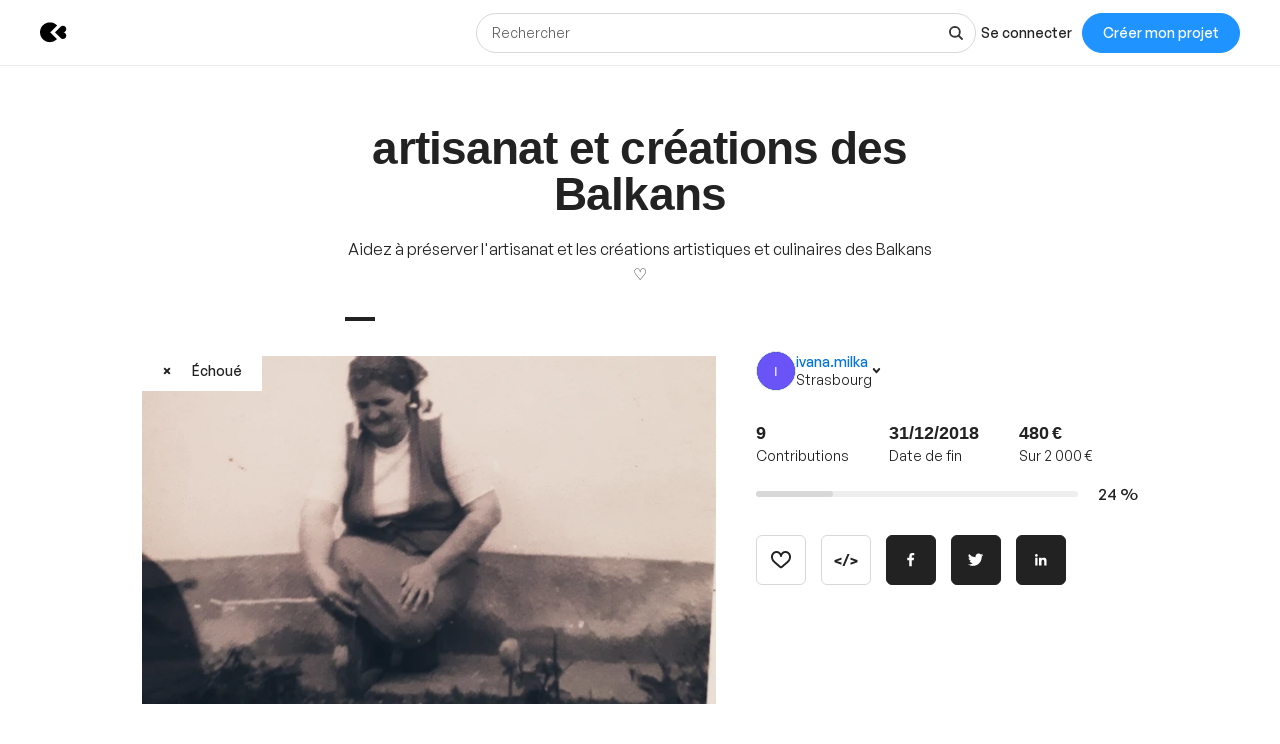

--- FILE ---
content_type: image/svg+xml
request_url: https://djxmmoom3injc.cloudfront.net/default-avatar/3/I/avatar.svg
body_size: 440
content:
<!DOCTYPE svg PUBLIC "-//W3C//DTD SVG 1.1//EN" "http://www.w3.org/Graphics/SVG/1.1/DTD/svg11.dtd"><svg xmlns="http://www.w3.org/2000/svg" width="40" height="40" viewBox="0 0 40 40"><defs><style>@font-face { font-family: "Maax"; src: url("https://d3v4jsc54141g1.cloudfront.net/maax/Maax-Medium.woff2") format("woff2"), url("https://d3v4jsc54141g1.cloudfront.net/maax/Maax-Medium.woff") format("woff"); }</style></defs><circle fill="#6A54F8" r="20" cx="20" cy="20" /><text font-family="Maax, sans-serif" x="20" y="25" fill="#fff" pointer-events="none" font-size="14" text-anchor="middle">I</text></svg>